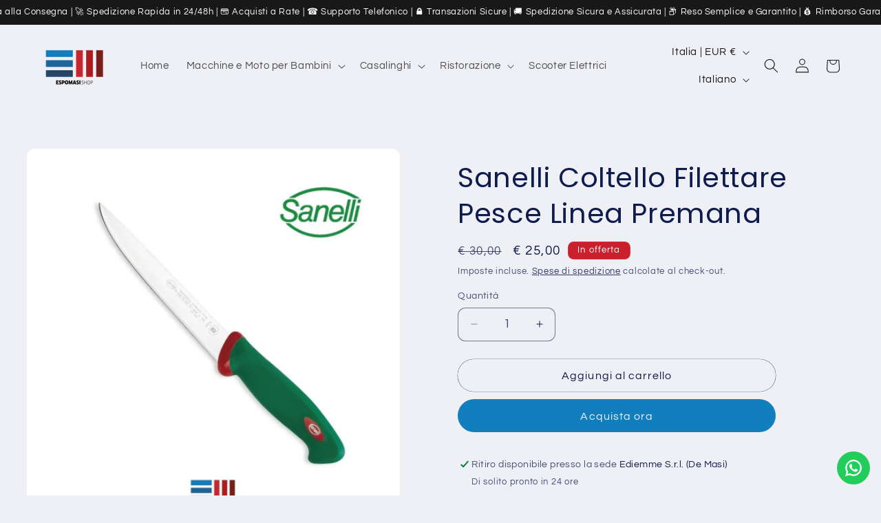

--- FILE ---
content_type: image/svg+xml
request_url: https://espomasishop.it/cdn/shop/files/garanzia-espomasishop.svg?v=1731497864
body_size: -468
content:
<svg xmlns="http://www.w3.org/2000/svg" fill="none" viewBox="0 0 200 200" height="200" width="200">
<rect fill="#EEF0F6" rx="100" height="200" width="200"></rect>
<path stroke-linejoin="round" stroke-linecap="round" stroke-miterlimit="1.5" stroke-width="11" stroke="#117EBD" d="M76 142C79.1826 142 82.2348 140.736 84.4853 138.485C86.7357 136.235 88 133.183 88 130C88 126.817 86.7357 123.765 84.4853 121.515C82.2348 119.264 79.1826 118 76 118C72.8174 118 69.7652 119.264 67.5147 121.515C65.2643 123.765 64 126.817 64 130C64 133.183 65.2643 136.235 67.5147 138.485C69.7652 140.736 72.8174 142 76 142ZM136 142C139.183 142 142.235 140.736 144.485 138.485C146.736 136.235 148 133.183 148 130C148 126.817 146.736 123.765 144.485 121.515C142.235 119.264 139.183 118 136 118C132.817 118 129.765 119.264 127.515 121.515C125.264 123.765 124 126.817 124 130C124 133.183 125.264 136.235 127.515 138.485C129.765 140.736 132.817 142 136 142Z"></path>
<path stroke-linecap="round" stroke-width="11" stroke="#117EBD" d="M88.3 130H118V67.6C118 66.6452 117.621 65.7295 116.946 65.0544C116.27 64.3793 115.355 64 114.4 64H34M61.9 130H49.6C49.1272 130 48.6591 129.907 48.2223 129.726C47.7856 129.545 47.3887 129.28 47.0544 128.946C46.7201 128.611 46.455 128.214 46.274 127.778C46.0931 127.341 46 126.873 46 126.4V97"></path>
<path stroke-linejoin="round" stroke-linecap="round" stroke-width="11" stroke="#117EBD" d="M40 82H64"></path>
<path stroke-linecap="round" stroke-width="11" stroke="#117EBD" d="M118 82H151.66C152.356 82.0002 153.037 82.202 153.62 82.5811C154.204 82.9602 154.665 83.5003 154.948 84.136L165.688 108.304C165.893 108.763 165.999 109.26 166 109.762V126.4C166 126.873 165.907 127.341 165.726 127.778C165.545 128.214 165.28 128.611 164.946 128.946C164.611 129.28 164.214 129.545 163.778 129.726C163.341 129.907 162.873 130 162.4 130H151M118 130H124"></path>
</svg>


--- FILE ---
content_type: image/svg+xml
request_url: https://espomasishop.it/cdn/shop/files/garanzia-espomasishop-3.svg?v=1731497965
body_size: -147
content:
<svg xmlns="http://www.w3.org/2000/svg" fill="none" viewBox="0 0 200 200" height="200" width="200">
<rect fill="#EEF0F6" rx="100" height="200" width="200"></rect>
<path stroke-linejoin="round" stroke-linecap="round" stroke-width="11" stroke="#117EBD" d="M120.229 74.0184C115.401 71.6735 110.056 70.594 104.697 70.8814C99.3378 71.1687 94.1395 72.8135 89.5903 75.6613C85.0411 78.5091 81.2903 82.4663 78.6902 87.1615C76.0901 91.8566 74.726 97.1356 74.726 102.503C74.726 107.87 76.0901 113.149 78.6902 117.844C81.2903 122.539 85.0411 126.496 89.5903 129.344C94.1395 132.192 99.3378 133.836 104.697 134.124C110.056 134.411 115.401 133.332 120.229 130.987M66.791 94.5859H110.333M66.791 110.419H110.333"></path>
<path fill="#117EBD" d="M95.8525 29.5156C96.2734 28.6403 96.9329 27.9017 97.7551 27.3848C98.5773 26.8679 99.5288 26.5937 100.5 26.5938C105.56 26.6029 110.487 27.0956 115.281 28.0719C149.01 34.9194 174.406 64.7363 174.406 100.5C174.406 141.317 141.317 174.406 100.5 174.406C59.6831 174.406 26.5938 141.317 26.5938 100.5C26.5938 70.1813 44.8469 44.1456 70.9375 32.7469C71.5615 32.4512 72.2385 32.284 72.9283 32.2549C73.6182 32.2259 74.3068 32.3357 74.9534 32.5778C75.6001 32.82 76.1915 33.1895 76.6925 33.6645C77.1936 34.1395 77.5942 34.7104 77.8705 35.3431C78.1469 35.9759 78.2933 36.6577 78.3011 37.3481C78.3089 38.0385 78.178 38.7235 77.9161 39.3624C77.6542 40.0012 77.2667 40.581 76.7765 41.0673C76.2863 41.5535 75.7035 41.9364 75.0625 42.1931C64.5552 46.7789 55.483 54.1197 48.8058 63.4389C42.1287 72.7581 38.0949 83.7089 37.1313 95.1327C36.1677 106.557 38.3102 118.028 43.332 128.334C48.3539 138.64 56.0683 147.397 65.659 153.678C75.2497 159.959 86.3599 163.531 97.814 164.015C109.268 164.499 120.64 161.878 130.727 156.429C140.813 150.98 149.239 142.905 155.113 133.06C160.987 123.214 164.09 111.964 164.094 100.5C164.092 86.9354 159.755 73.7264 151.715 62.8006C143.676 51.8748 132.356 43.8041 119.406 39.7663V48.9375C119.408 50.0068 119.076 51.0501 118.459 51.9229C117.841 52.7957 116.967 53.4548 115.958 53.809C114.949 54.1632 113.855 54.1949 112.827 53.8998C111.799 53.6047 110.889 52.9974 110.221 52.1619L96.4713 34.9744C95.8641 34.2153 95.4838 33.3001 95.3744 32.3343C95.2649 31.3684 95.4306 30.3913 95.8525 29.5156Z" clip-rule="evenodd" fill-rule="evenodd"></path>
</svg>


--- FILE ---
content_type: image/svg+xml
request_url: https://espomasishop.it/cdn/shop/files/garanzia-espomasishop-2.svg?v=1731497810
body_size: -223
content:
<svg xmlns="http://www.w3.org/2000/svg" fill="none" viewBox="0 0 200 200" height="200" width="200">
<rect fill="#EEF0F6" rx="100" height="200" width="200"></rect>
<path stroke-linecap="round" stroke-width="10" stroke="#117EBD" d="M76.666 88.3333V70.8333C76.666 64.6449 79.1243 58.71 83.5002 54.3342C87.876 49.9583 93.811 47.5 99.9993 47.5C106.188 47.5 112.123 49.9583 116.499 54.3342C120.874 58.71 123.333 64.6449 123.333 70.8333V88.3333"></path>
<path stroke-linejoin="round" stroke-width="10" stroke="#117EBD" d="M59.166 88.3359H140.833V140.836C140.833 143.93 139.604 146.898 137.416 149.086C135.228 151.273 132.26 152.503 129.166 152.503H70.8327C67.7385 152.503 64.771 151.273 62.5831 149.086C60.3952 146.898 59.166 143.93 59.166 140.836V88.3359Z"></path>
<path stroke-linejoin="round" stroke-width="10" stroke="#117EBD" d="M114.582 120.414H114.64V120.472H114.582V120.414Z"></path>
</svg>
